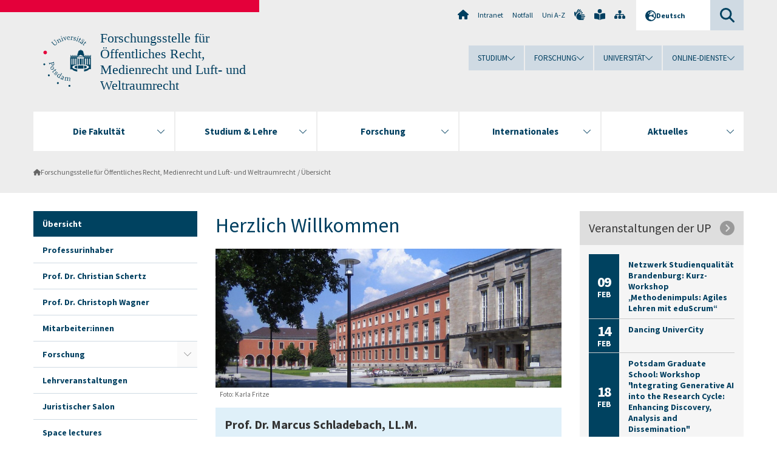

--- FILE ---
content_type: text/html; charset=utf-8
request_url: https://www.uni-potsdam.de/de/didaktik-rw/index
body_size: 13956
content:
<!DOCTYPE html><html dir="ltr" lang="de-DE"><head><meta charset="utf-8"><!-- Produced by queonext https://queonext.de/ This website is powered by TYPO3 - inspiring people to share! TYPO3 is a free open source Content Management Framework initially created by Kasper Skaarhoj and licensed under GNU/GPL. TYPO3 is copyright 1998-2026 of Kasper Skaarhoj. Extensions are copyright of their respective owners. Information and contribution at https://typo3.org/ --><meta name="generator" content="TYPO3 CMS"/><meta name="viewport" content="width=device-width, initial-scale=1"/><meta name="author" content="Elsa Marie Schlusnath"/><meta property="og:title" content="Übersicht"/><meta name="twitter:card" content="summary"/><link rel="stylesheet" href="/typo3conf/ext/up_template/Resources/Public/StyleSheets/print.css?1768913553" media="print"><link rel="stylesheet" href="/typo3conf/ext/up_template/Resources/Public/StyleSheets/app.css?1768913553" media="screen"><link rel="stylesheet" href="/typo3conf/ext/up_template/Resources/Public/Fonts/fontawesome/css/all.min.css?1768913551" media="screen"><link href="/typo3temp/assets/compressed/parvus-min.css.gzip?1769005462" rel="stylesheet" ><script src="/typo3conf/ext/up_template/Resources/Public/JavaScript/Vendor/jquery/jquery-3.6.0.min.js?1768913553"></script><script src="/typo3conf/ext/up_template/Resources/Public/JavaScript/Vendor/jquery/jquery-ui-1.12.1.custom.min.js?1768913553"></script><script src="/typo3conf/ext/up_template/Resources/Public/JavaScript/Vendor/modernizr/modernizr.custom.js?1768913553"></script><script src="/typo3conf/ext/up_template/Resources/Public/JavaScript/Vendor/jquery-datepicker-lang/jquery.ui.datepicker-de.min.js?1768913552"></script><link rel="icon" type="image/png" href="/typo3conf/ext/up_template/Resources/Public/Icons/BrowserIcons/favicon-96x96.png" sizes="96x96"/><link rel="icon" type="image/svg+xml" href="/typo3conf/ext/up_template/Resources/Public/Icons/BrowserIcons/favicon.svg"/><link rel="shortcut icon" href="/typo3conf/ext/up_template/Resources/Public/Icons/BrowserIcons/favicon.ico"/><link rel="apple-touch-icon" sizes="180x180" href="/typo3conf/ext/up_template/Resources/Public/Icons/BrowserIcons/apple-touch-icon.png"/><link rel="manifest" href="/typo3conf/ext/up_template/Resources/Public/Icons/BrowserIcons/site.webmanifest"/><title> Übersicht - Forschungsstelle für Öffentliches Recht, Medienrecht und Luft- und Weltraumrecht - Universität Potsdam</title><link rel="canonical" href="https://www.uni-potsdam.de/de/didaktik-rw/index"/></head><body class="up-section-law"><noscript><div id="up_nojs"><div class="row"><div class="twentyfour columns"><p> JavaScript ist in ihrem Browser deaktiviert. <span class="up-nojs-hint"> Bitte aktivieren Sie JavaScript </span> um alle Funktionen der Website nutzen zu können! </p></div></div></div></noscript><a href="#up_content" class="up-skip-link">Zum Hauptinhalt springen</a><div id="up_overlay_for_search"></div><div id="up_overlay_for_navs"></div><nav id="up_mobilenav_wrapper_small" class="show-for-small" aria-label="Hauptmenü"><div class="row collapse"><div class="twentyfour columns"><div id="up_mobilenav_small"><ul class="up-mobilenav-level-1"><li id="up_mobilenav_mainnav_item" class="up-mobilenav-target-mainnav"><button class="up-mobilenav-button" aria-expanded="false" aria-controls="up_mainnav_small"><span class="visually-hidden">Hauptmenü</span><span class="up-icon"></span></button></li><li id="up_mobilenav_searchbox_item" class="up-mobilenav-target-searchbox"><button class="up-mobilenav-button" aria-expanded="false" aria-controls="up_searchboxnav_small"><span class="visually-hidden">Suche</span><span class="up-icon"></span></button></li><li id="up_mobilenav_langnav_item" class="up-mobilenav-target-langnav"><button class="up-mobilenav-button" aria-expanded="false" aria-controls="up_langnav_small"><span class="visually-hidden">Sprachen</span><span class="up-icon"></span></button></li><li id="up_mobilenav_globalnav_item" class="up-mobilenav-target-globalnav"><button class="up-mobilenav-button" aria-expanded="false" aria-controls="up_globalnav_small"><span class="visually-hidden">Globales Menü</span><span class="up-icon"></span></button></li></ul></div></div></div></nav><div id="up_mobilesubnav_wrapper_small" class="show-for-small"><div id="up_mainnav_small" class="up-mobilenav-level-2"><ul class="up-mobilesubnav-level-1"><li class=""><button class="up-mobilesubnav-button" aria-expanded="false"><span class="up-mobilesubnav-level-1-title">Die Fakultät</span><span class="up-mobilesubnav-arrow up-icon"></span></button><ul class="up-mobilesubnav-level-2"><li class=""><a href="https://www.uni-potsdam.de/de/jura" target="_top"> Übersicht | Startseite </a></li><li class=""><a href="https://www.uni-potsdam.de/de/jura/fakultaet/portrait-der-fakultaet" target="_top"> Portrait der Fakultät </a></li><li class=""><a href="https://www.uni-potsdam.de/de/jura/fakultaet/dekanat" target="_top"> Dekanat </a></li><li class=""><a href="https://www.uni-potsdam.de/de/jura/fakultaet/studiendekanat" target="_top"> Studiendekanat </a></li><li class=""><a href="https://www.uni-potsdam.de/de/jura/fakultaet/fakultaetsrat" target="_top"> Fakultätsrat </a></li><li class=""><a href="https://www.uni-potsdam.de/de/jura/fakultaet/zustaendigkeiten" target="_top"> Zuständigkeiten </a></li><li class=""><a href="https://www.uni-potsdam.de/de/jura/fakultaet/gleichstellungsarbeit" target="_top"> Gleichstellungsarbeit </a></li><li class=""><a href="http://www.uni-potsdam.de/fsjura/" target="_top"> Fachschaftsrat </a></li><li class=""><a href="https://www.uni-potsdam.de/de/jura/fakultaet/studentisches-engagement" target="_top"> Studentisches Engagement </a></li><li class=" last"><a href="https://www.uni-potsdam.de/de/jura/fakultaet/foerderverein-der-fakultaet" target="_top"> Förderverein </a></li></ul></li><li class=""><button class="up-mobilesubnav-button" aria-expanded="false"><span class="up-mobilesubnav-level-1-title">Studium &amp; Lehre</span><span class="up-mobilesubnav-arrow up-icon"></span></button><ul class="up-mobilesubnav-level-2"><li class=""><a href="https://www.uni-potsdam.de/de/jura/studium/index" target="_top"> Studiengänge </a></li><li class=""><a href="https://www.uni-potsdam.de/de/jura/studium/juraplus-newsletter" target="_top"> Jura.plus-Newsletter </a></li><li class=""><a href="https://www.uni-potsdam.de/de/jura/studium/rechtswissenschaft" target="_top"> Rechtswissenschaft (neu) </a></li><li class=""><a href="https://www.uni-potsdam.de/de/jura/studium/llb" target="_top"> Bachelor of Laws (alt) </a></li><li class=""><a href="https://www.uni-potsdam.de/de/jura/studium/ejp" target="_top"> Erste juristische Prüfung (alt) </a></li><li class=""><a href="https://www.uni-potsdam.de/de/jura/studium/weiterbildende-studiengaenge" target="_top"> Master of Laws (LL.M.) </a></li><li class=""><a href="https://www.uni-potsdam.de/de/jura/studium/rechtswissenschaftliche-zweitfaecher-bachelor" target="_top"> Rechtswissenschaftliche Zweitfächer (Bachelor) </a></li><li class=""><a href="https://www.uni-potsdam.de/de/jura/studium/buero-fuer-studien-und-pruefungsangelegenheiten" target="_top"> Büro für Studien- und Prüfungsangelegenheiten </a></li><li class=""><a href="https://www.uni-potsdam.de/de/jura/fakultaet/studiendekanat" target="_top"> Qualitätsmanagement </a></li><li class=""><a href="https://www.uni-potsdam.de/de/jura/studium/standard-titel" target="_top"> Stipendien </a></li><li class=""><a href="https://www.uni-potsdam.de/de/jura/studium/team-studieneingangsphase" target="_top"> Team Studieneingangsphase </a></li><li class=""><a href="https://www.uni-potsdam.de/de/jura/studium/studieninteressierte" target="_top"> Beratung und Bewerbung </a></li><li class=""><a href="https://www.uni-potsdam.de/de/jura/studium/wechsel" target="_top"> Studienort- und Studiengangwechsel </a></li><li class=""><a href="https://www.uni-potsdam.de/de/jura/studium/stupro" target="_top"> Studien- und Prüfungsordnungen </a></li><li class=" last"><a href="https://www.uni-potsdam.de/de/jura/studium/pruefungsausschuesse" target="_top"> Prüfungsausschüsse </a></li></ul></li><li class=""><button class="up-mobilesubnav-button" aria-expanded="false"><span class="up-mobilesubnav-level-1-title">Forschung</span><span class="up-mobilesubnav-arrow up-icon"></span></button><ul class="up-mobilesubnav-level-2"><li class=""><a href="https://www.uni-potsdam.de/de/jura/ful/aktuelles" target="_top"> Aktuelles </a></li><li class=""><a href="https://www.uni-potsdam.de/de/jura/ful/lehrstuehle-und-professuren" target="_top"> Lehrstühle und Professuren </a></li><li class=""><a href="https://www.uni-potsdam.de/de/jura/ful/forschungsprofil" target="_top"> Forschungsprofil </a></li><li class=""><a href="https://www.uni-potsdam.de/de/jura/ful/forschungsstellen" target="_top"> Forschungsstellen </a></li><li class=""><a href="https://www.uni-potsdam.de/de/jura/ful/zentren-und-institute" target="_top"> Zentren und Institute </a></li><li class=" last"><a href="https://www.uni-potsdam.de/de/jura/ful/promotion" target="_top"> Promotion </a></li></ul></li><li class=""><button class="up-mobilesubnav-button" aria-expanded="false"><span class="up-mobilesubnav-level-1-title">Internationales</span><span class="up-mobilesubnav-arrow up-icon"></span></button><ul class="up-mobilesubnav-level-2"><li class=""><a href="https://www.uni-potsdam.de/de/jura/internationales/index" target="_top"> Übersicht </a></li><li class=""><a href="https://www.uni-potsdam.de/de/jura/internationales/incoming" target="_top"> Incoming </a></li><li class=""><a href="https://www.uni-potsdam.de/de/jura/internationales/outgoing" target="_top"> Outgoing </a></li><li class=""><a href="https://www.uni-potsdam.de/de/dfs-potsdam-paris/index" target="_top"> Deutsch-Französischer Studiengang </a></li><li class=""><a href="https://www.uni-potsdam.de/de/jura/internationales/fremdsprachenausbildung-fuer-juristen" target="_top"> Fremdsprachenausbildung </a></li><li class=" last"><a href="http://www.uni-potsdam.de/de/isc.html" target="_top"> International Summer Campus </a></li></ul></li><li class=""><button class="up-mobilesubnav-button" aria-expanded="false"><span class="up-mobilesubnav-level-1-title">Aktuelles</span><span class="up-mobilesubnav-arrow up-icon"></span></button><ul class="up-mobilesubnav-level-2"><li class=""><a href="https://www.uni-potsdam.de/de/jura/aktuelles/index" target="_top"> Übersicht </a></li><li class=""><a href="https://www.uni-potsdam.de/de/jura/aktuelles/aktuelle-informationen-lehrveranstaltungen" target="_top"> Aktuelle Informationen </a></li><li class=""><a href="https://www.uni-potsdam.de/de/jura/aktuelles/lehrveranstaltungen" target="_top"> Lehrveranstaltungen (Moodle) </a></li><li class=""><a href="https://www.uni-potsdam.de/de/jura/aktuelles/termine-und-fristen" target="_top"> Termine und Fristen </a></li><li class=""><a href="https://www.uni-potsdam.de/de/jura/aktuelles/berichte" target="_top"> Berichte aus dem Fakultätsleben </a></li><li class=""><a href="https://www.uni-potsdam.de/de/verwaltung/dezernat3/krankmeldung" target="_top"> Krankmeldung (für Beschäftigte) </a></li><li class=""><a href="https://www.uni-potsdam.de/de/jura/aktuelles/stellenausschreibungen" target="_top"> Stellenausschreibungen </a></li><li class=" last"><a href="https://www.uni-potsdam.de/de/jura/aktuelles/mediathek" target="_top"> Mediathek </a></li></ul></li><li class="up-metanav-item"><a href="https://www.uni-potsdam.de/de/" title="Uni-Startseite" target="_top" class="up-icon up-icon--home"> Uni-Startseite </a></li><li class="up-metanav-item"><a href="https://z-wiki.uni-potsdam.de/x/1Yg0C" title="Intranet" target="_top"> Intranet </a></li><li class="up-metanav-item"><a href="https://www.uni-potsdam.de/de/notfall" title="Notfall" target="_top"> Notfall </a></li><li class="up-metanav-item"><a href="https://www.uni-potsdam.de/de/index-a-z" title="Uni A-Z" target="_top"> Uni A-Z </a></li><li class="up-metanav-item"><a href="https://www.uni-potsdam.de/de/gebaerdensprache/index" title="Gebärdensprache" target="_top" class="up-icon up-icon--sign-language"> Gebärdensprache </a></li><li class="up-metanav-item"><a href="https://www.uni-potsdam.de/de/leichte-sprache/index" title="Leichte Sprache" target="_top" class="up-icon up-icon--book-reader"> Leichte Sprache </a></li><li class="up-metanav-item"><a href="/de/didaktik-rw/sitemap" title="Sitemap" class="up-icon up-icon--sitemap"> Sitemap </a></li><li class="close last"><button class="up-nav-close"><span class="up-nav-close-title up-icon"> Schliessen </span></button></li></ul></div><div id="up_searchboxnav_small" class="up-mobilenav-level-2"><ul class="up-mobilesubnav-level-1"><li><div><div class="up-mobilesubnav-level-1-title"><form action="https://www.google.de/search" target="_blank"><input id="up_searchboxsmall_input" type="text" name="q" aria-label="Suche" value="Suche" onblur="if(this.value=='') this.value='Suche';" onfocus="if(this.value=='Suche') this.value='';"><button id="up_searchboxsmall_submit" class="up-icon" type="submit" name="submit" value=""/><input type="hidden" name="sitesearch" value="uni-potsdam.de"></form></div></div></li><li class="close last"><button class="up-nav-close"><span class="up-nav-close-title up-icon"> Schliessen </span></button></li></ul></div><div id="up_langnav_small" class="up-mobilenav-level-2"><ul class="up-mobilesubnav-level-1"><li class="act not-existing"><div><span class="up-mobilesubnav-level-1-title"><a href="/de/didaktik-rw/index">Deutsch</a></span></div></li><li class="not-existing"><div><span class="up-mobilesubnav-level-1-title">Übersicht</span></div></li><li class="not-existing"><div><span class="up-mobilesubnav-level-1-title">Übersicht</span></div></li><li class="not-existing"><div><span class="up-mobilesubnav-level-1-title">Übersicht</span></div></li><li class="close last"><button class="up-nav-close"><span class="up-nav-close-title up-icon">Schliessen</span></button></li></ul></div><div id="up_globalnav_small" class="up-mobilenav-level-2"><ul class="up-mobilesubnav-level-1"><li><button class="up-mobilesubnav-button" aria-expanded="false"><span class="up-mobilesubnav-level-1-title">Studium</span><span class="up-mobilesubnav-arrow up-icon"></span></button><ul class="up-mobilesubnav-level-2"><li><a href="https://www.uni-potsdam.de/de/studium/" target="_top">Studieren an der UP</a></li><li><a href="https://www.uni-potsdam.de/de/studium/studienangebot/uebersicht" target="_top">Studienangebot</a></li><li><a href="https://www.uni-potsdam.de/de/studium/zugang/uebersicht" target="_top">Bewerbung und Immatrikulation</a></li><li><a href="https://www.uni-potsdam.de/de/studium/konkret/uebersicht" target="_top">Studium konkret</a></li><li><a href="https://www.uni-potsdam.de/de/studium/beratung/uebersicht" target="_top">Beratungs- und Serviceeinrichtungen</a></li><li class="last"><a href="https://www.uni-potsdam.de/de/studium/termine/uebersicht" target="_top">Termine und Fristen</a></li></ul></li><li><button class="up-mobilesubnav-button" aria-expanded="false"><span class="up-mobilesubnav-level-1-title">Forschung</span><span class="up-mobilesubnav-arrow up-icon"></span></button><ul class="up-mobilesubnav-level-2"><li><a href="https://www.uni-potsdam.de/de/forschung/" target="_top">Forschen an der UP</a></li><li><a href="https://www.uni-potsdam.de/de/forschung/profile-programme-projekte/uebersicht" target="_top">Profile, Programme und Projekte</a></li><li><a href="https://www.uni-potsdam.de/de/forschung/forschungsfoerderung/uebersicht" target="_top">Forschungsförderung</a></li><li><a href="https://www.uni-potsdam.de/de/openscience/index" target="_top">Open Science</a></li><li><a href="https://www.uni-potsdam.de/de/forschungsdaten/index" target="_top">Forschungsdaten</a></li><li><a href="https://www.uni-potsdam.de/de/forschung/kooperationen-partnerschaften/uebersicht" target="_top">Kooperationen und Partnerschaften</a></li><li class="last"><a href="https://www.uni-potsdam.de/de/forschung/wissenschaftlicher-nachwuchs/uebersicht" target="_top">Wissenschaftlicher Nachwuchs</a></li></ul></li><li><button class="up-mobilesubnav-button" aria-expanded="false"><span class="up-mobilesubnav-level-1-title">Universität</span><span class="up-mobilesubnav-arrow up-icon"></span></button><ul class="up-mobilesubnav-level-2"><li><a href="https://www.uni-potsdam.de/de/up-entdecken/" target="_top">UP entdecken</a></li><li><a href="https://www.uni-potsdam.de/de/organisation/uebersicht" target="_top">Organisation</a></li><li><a href="https://www.uni-potsdam.de/de/wirtschaft-transfer-gesellschaft/" target="_top">Wirtschaft, Transfer und Gesellschaft</a></li><li><a href="https://www.uni-potsdam.de/de/international/" target="_top">Campus International</a></li><li><a href="https://www.uni-potsdam.de/de/foerderung/index" target="_top">Förderinstrumente</a></li><li class="last"><a href="https://www.uni-potsdam.de/de/arbeiten-an-der-up/" target="_top">Arbeiten an der UP</a></li></ul></li><li><button class="up-mobilesubnav-button" aria-expanded="false"><span class="up-mobilesubnav-level-1-title">Online-Dienste</span><span class="up-mobilesubnav-arrow up-icon"></span></button><ul class="up-mobilesubnav-level-2"><li><a href="https://accountup.uni-potsdam.de/" target="_top">Account.UP</a></li><li><a href="https://bi.uni-potsdam.de/jasperserver-pro/login.html" target="_top">BI.UP</a></li><li><a href="https://mailup.uni-potsdam.de" target="_top">Mail.UP (Webmailbox)</a></li><li><a href="https://puls.uni-potsdam.de/qisserver/rds?state=user&amp;type=0&amp;application=lsf" target="_top">PULS</a></li><li><a href="https://moodle2.uni-potsdam.de" target="_top">Moodle</a></li><li><a href="https://www.ub.uni-potsdam.de/de/" target="_top">Universitätsbibliothek</a></li><li><a href="https://pep.uni-potsdam.de" target="_top">Evaluationsportal (PEP)</a></li><li><a href="https://www.uni-potsdam.de/de/praxisportal/" target="_top">Praxisportal</a></li><li class="last"><a href="https://www.uni-potsdam.de/de/zim/" target="_top">ZIM – Zentrum für IT und Medien</a></li></ul></li><li class="close last"><button class="up-nav-close"><span class="up-nav-close-title up-icon">Schliessen</span></button></li></ul></div></div><div id="up_header_wrapper"><div id="up_section_indicator_left" class="eight columns hide-for-small"></div><div id="up_header" class="row hide-for-small"><div class="twentyfour columns"><div class="row"><div class="eight columns mobile-four"><header id="up_section_indicator"><div id="up_page_title" class="up-logo"><div id="up_logo_indicator_wrapper"><div id="up_logo_indicator"><span>&nbsp;</span></div><div id="up_logo_image"><a href="https://www.uni-potsdam.de/de/" title="zur Uni-Startseite" target="_top"><img src="/typo3conf/ext/up_template/Resources/Public/Images/Frontend/logo_up_law.svg" alt="Logo Forschungsstelle für Öffentliches Recht, Medienrecht und Luft- und Weltraumrecht"></a></div><div id="up_logo_title"><a href="/de/didaktik-rw/index" title="zur Startseite des Bereichs Forschungsstelle für Öffentliches Recht, Medienrecht und Luft- und Weltraumrecht">Forschungsstelle für Öffentliches Recht, Medienrecht und Luft- und Weltraumrecht</a></div><div id="up_logo_footer"></div></div></div></header></div><div class="sixteen columns"><div class="row"><nav class="twentyfour columns" aria-label="Meta-Menü"><div id="up_metanav"><ul class="inline-list left"><li><a href="https://www.uni-potsdam.de/de/" title="Uni-Startseite" target="_top" class="up-icon up-icon--home"></a></li><li><a href="https://z-wiki.uni-potsdam.de/x/1Yg0C" title="Intranet" target="_top"> Intranet </a></li><li><a href="https://www.uni-potsdam.de/de/notfall" title="Notfall" target="_top"> Notfall </a></li><li><a href="https://www.uni-potsdam.de/de/index-a-z" title="Uni A-Z" target="_top"> Uni A-Z </a></li><li><a href="https://www.uni-potsdam.de/de/gebaerdensprache/index" title="Gebärdensprache" target="_top" class="up-icon up-icon--sign-language"></a></li><li><a href="https://www.uni-potsdam.de/de/leichte-sprache/index" title="Leichte Sprache" target="_top" class="up-icon up-icon--book-reader"></a></li><li><a href="/de/didaktik-rw/sitemap" title="Sitemap" class="up-icon up-icon--sitemap"></a></li></ul></div><div id="up_langnav" class="right"><ul class="up-langnav-level-1"><li><button id="up_langnav_button" aria-expanded="false" aria-controls="up_langnav_list"><span class="up-langnav-level-1-title up-icon">Deutsch</span><span class="up-langnav-arrow up-icon"></span></button><ul id="up_langnav_list" class="up-langnav-level-2"><li class="act"><a href="/de/didaktik-rw/index">Deutsch</a></li><li class="not-existing">&nbsp;</li><li class="not-existing">&nbsp;</li><li class="not-existing">&nbsp;</li></ul></li></ul></div><div id="up_searchbox" class="right"><button id="up_searchbox_button" aria-expanded="false" aria-controls="up_searchbox_field"><span class="visually-hidden">Suche</span><span class="up-searchbox-glass up-icon"></span></button><div id="up_searchbox_field" class="up-searchbox-field"><form action="https://www.google.de/search" target="_blank"><input id="up_searchbox_input" type="text" name="q" aria-label="Suche auf uni-potsdam.de" value="Suche auf uni-potsdam.de" onblur="if(this.value=='') this.value='Suche auf uni-potsdam.de';" onfocus="if(this.value=='Suche auf uni-potsdam.de') this.value='';"><button id="up_searchbox_submit" class="up-icon" type="submit" name="submit" value=""/><input type="hidden" name="sitesearch" value="uni-potsdam.de"></form></div></div></nav></div><div class="row"><nav class="twentyfour columns" aria-label="Globales Menü"><div id="up_globalnav" class=""><ul class="up-globalnav-level-1"><li><button class="up-globalnav-button" aria-expanded="false" aria-controls="up_globalnav_list_22"><span class="up-globalnav-level-1-title">Studium</span><span class="up-globalnav-arrow up-icon"></span></button><ul id="up_globalnav_list_22" class="up-globalnav-level-2"><li><a href="https://www.uni-potsdam.de/de/studium/" target="_top"> Studieren an der UP </a></li><li><a href="https://www.uni-potsdam.de/de/studium/studienangebot/uebersicht" target="_top"> Studienangebot </a></li><li><a href="https://www.uni-potsdam.de/de/studium/zugang/uebersicht" target="_top"> Bewerbung und Immatrikulation </a></li><li><a href="https://www.uni-potsdam.de/de/studium/konkret/uebersicht" target="_top"> Studium konkret </a></li><li><a href="https://www.uni-potsdam.de/de/studium/beratung/uebersicht" target="_top"> Beratungs- und Serviceeinrichtungen </a></li><li><a href="https://www.uni-potsdam.de/de/studium/termine/uebersicht" target="_top"> Termine und Fristen </a></li></ul></li><li><button class="up-globalnav-button" aria-expanded="false" aria-controls="up_globalnav_list_23"><span class="up-globalnav-level-1-title">Forschung</span><span class="up-globalnav-arrow up-icon"></span></button><ul id="up_globalnav_list_23" class="up-globalnav-level-2"><li><a href="https://www.uni-potsdam.de/de/forschung/" target="_top"> Forschen an der UP </a></li><li><a href="https://www.uni-potsdam.de/de/forschung/profile-programme-projekte/uebersicht" target="_top"> Profile, Programme und Projekte </a></li><li><a href="https://www.uni-potsdam.de/de/forschung/forschungsfoerderung/uebersicht" target="_top"> Forschungsförderung </a></li><li><a href="https://www.uni-potsdam.de/de/openscience/index" target="_top"> Open Science </a></li><li><a href="https://www.uni-potsdam.de/de/forschungsdaten/index" target="_top"> Forschungsdaten </a></li><li><a href="https://www.uni-potsdam.de/de/forschung/kooperationen-partnerschaften/uebersicht" target="_top"> Kooperationen und Partnerschaften </a></li><li><a href="https://www.uni-potsdam.de/de/forschung/wissenschaftlicher-nachwuchs/uebersicht" target="_top"> Wissenschaftlicher Nachwuchs </a></li></ul></li><li><button class="up-globalnav-button" aria-expanded="false" aria-controls="up_globalnav_list_24"><span class="up-globalnav-level-1-title">Universität</span><span class="up-globalnav-arrow up-icon"></span></button><ul id="up_globalnav_list_24" class="up-globalnav-level-2"><li><a href="https://www.uni-potsdam.de/de/up-entdecken/" target="_top"> UP entdecken </a></li><li><a href="https://www.uni-potsdam.de/de/organisation/uebersicht" target="_top"> Organisation </a></li><li><a href="https://www.uni-potsdam.de/de/wirtschaft-transfer-gesellschaft/" target="_top"> Wirtschaft, Transfer und Gesellschaft </a></li><li><a href="https://www.uni-potsdam.de/de/international/" target="_top"> Campus International </a></li><li><a href="https://www.uni-potsdam.de/de/foerderung/index" target="_top"> Förderinstrumente </a></li><li><a href="https://www.uni-potsdam.de/de/arbeiten-an-der-up/" target="_top"> Arbeiten an der UP </a></li></ul></li><li><button class="up-globalnav-button" aria-expanded="false" aria-controls="up_globalnav_list_25"><span class="up-globalnav-level-1-title">Online-Dienste</span><span class="up-globalnav-arrow up-icon"></span></button><ul id="up_globalnav_list_25" class="up-globalnav-level-2"><li><a href="https://accountup.uni-potsdam.de/" target="_top"> Account.UP </a></li><li><a href="https://bi.uni-potsdam.de/jasperserver-pro/login.html" target="_top"> BI.UP </a></li><li><a href="https://mailup.uni-potsdam.de" target="_top"> Mail.UP (Webmailbox) </a></li><li><a href="https://puls.uni-potsdam.de/qisserver/rds?state=user&amp;type=0&amp;application=lsf" target="_top"> PULS </a></li><li><a href="https://moodle2.uni-potsdam.de" target="_top"> Moodle </a></li><li><a href="https://www.ub.uni-potsdam.de/de/" target="_top"> Universitätsbibliothek </a></li><li><a href="https://pep.uni-potsdam.de" target="_top"> Evaluationsportal (PEP) </a></li><li><a href="https://www.uni-potsdam.de/de/praxisportal/" target="_top"> Praxisportal </a></li><li><a href="https://www.uni-potsdam.de/de/zim/" target="_top"> ZIM – Zentrum für IT und Medien </a></li></ul></li></ul></div></nav></div></div></div></div></div><header id="up_header_small" class="row show-for-small"><div class="columns mobile-four up-header-small-logo"><div id="up_logo_indicator_wrapper_small"><div id="up_logo_image_small"><a href="https://www.uni-potsdam.de/de/" title="zur Uni-Startseite" target="_top"><img src="/typo3conf/ext/up_template/Resources/Public/Images/Frontend/logo_up_law.svg" alt="Logo Forschungsstelle für Öffentliches Recht, Medienrecht und Luft- und Weltraumrecht"></a></div><div id="up_logo_title_small"><a href="/de/didaktik-rw/index" title="zur Startseite des Bereichs Forschungsstelle für Öffentliches Recht, Medienrecht und Luft- und Weltraumrecht">Forschungsstelle für Öffentliches Recht, Medienrecht und Luft- und Weltraumrecht</a></div><div id="up_logo_footer_small"></div></div></div></header></div><nav id="up_mainnav_wrapper" class="hide-for-small" aria-label="Hauptmenü"><div class="row"><div class="twentyfour columns"><div id="up_mainnav"><ul class="up-mainnav-level-1 up-smooth-box up-mainnav-width-5"><li class=""><button class="up-mainnav-button" aria-expanded="false" aria-controls="up_mainnav_list_3584"><span class="up-mainnav-level-1-title">Die Fakultät</span><span class="up-mainnav-arrow up-icon"></span></button><ul id="up_mainnav_list_3584" class="up-mainnav-level-2"><li class=""><a href="https://www.uni-potsdam.de/de/jura" target="_top"> Übersicht | Startseite </a></li><li class=""><a href="https://www.uni-potsdam.de/de/jura/fakultaet/portrait-der-fakultaet" target="_top"> Portrait der Fakultät </a></li><li class=""><a href="https://www.uni-potsdam.de/de/jura/fakultaet/dekanat" target="_top"> Dekanat </a></li><li class=""><a href="https://www.uni-potsdam.de/de/jura/fakultaet/studiendekanat" target="_top"> Studiendekanat </a></li><li class=""><a href="https://www.uni-potsdam.de/de/jura/fakultaet/fakultaetsrat" target="_top"> Fakultätsrat </a></li><li class=""><a href="https://www.uni-potsdam.de/de/jura/fakultaet/zustaendigkeiten" target="_top"> Zuständigkeiten </a></li><li class=""><a href="https://www.uni-potsdam.de/de/jura/fakultaet/gleichstellungsarbeit" target="_top"> Gleichstellungsarbeit </a></li><li class=""><a href="http://www.uni-potsdam.de/fsjura/" target="_top"> Fachschaftsrat </a></li><li class=""><a href="https://www.uni-potsdam.de/de/jura/fakultaet/studentisches-engagement" target="_top"> Studentisches Engagement </a></li><li class=" last"><a href="https://www.uni-potsdam.de/de/jura/fakultaet/foerderverein-der-fakultaet" target="_top"> Förderverein </a></li></ul></li><li class=""><button class="up-mainnav-button" aria-expanded="false" aria-controls="up_mainnav_list_3582"><span class="up-mainnav-level-1-title">Studium &amp; Lehre</span><span class="up-mainnav-arrow up-icon"></span></button><ul id="up_mainnav_list_3582" class="up-mainnav-level-2"><li class=""><a href="https://www.uni-potsdam.de/de/jura/studium/index" target="_top"> Studiengänge </a></li><li class=""><a href="https://www.uni-potsdam.de/de/jura/studium/juraplus-newsletter" target="_top"> Jura.plus-Newsletter </a></li><li class=""><a href="https://www.uni-potsdam.de/de/jura/studium/rechtswissenschaft" target="_top"> Rechtswissenschaft (neu) </a></li><li class=""><a href="https://www.uni-potsdam.de/de/jura/studium/llb" target="_top"> Bachelor of Laws (alt) </a></li><li class=""><a href="https://www.uni-potsdam.de/de/jura/studium/ejp" target="_top"> Erste juristische Prüfung (alt) </a></li><li class=""><a href="https://www.uni-potsdam.de/de/jura/studium/weiterbildende-studiengaenge" target="_top"> Master of Laws (LL.M.) </a></li><li class=""><a href="https://www.uni-potsdam.de/de/jura/studium/rechtswissenschaftliche-zweitfaecher-bachelor" target="_top"> Rechtswissenschaftliche Zweitfächer (Bachelor) </a></li><li class=""><a href="https://www.uni-potsdam.de/de/jura/studium/buero-fuer-studien-und-pruefungsangelegenheiten" target="_top"> Büro für Studien- und Prüfungsangelegenheiten </a></li><li class=""><a href="https://www.uni-potsdam.de/de/jura/fakultaet/studiendekanat" target="_top"> Qualitätsmanagement </a></li><li class=""><a href="https://www.uni-potsdam.de/de/jura/studium/standard-titel" target="_top"> Stipendien </a></li><li class=""><a href="https://www.uni-potsdam.de/de/jura/studium/team-studieneingangsphase" target="_top"> Team Studieneingangsphase </a></li><li class=""><a href="https://www.uni-potsdam.de/de/jura/studium/studieninteressierte" target="_top"> Beratung und Bewerbung </a></li><li class=""><a href="https://www.uni-potsdam.de/de/jura/studium/wechsel" target="_top"> Studienort- und Studiengangwechsel </a></li><li class=""><a href="https://www.uni-potsdam.de/de/jura/studium/stupro" target="_top"> Studien- und Prüfungsordnungen </a></li><li class=" last"><a href="https://www.uni-potsdam.de/de/jura/studium/pruefungsausschuesse" target="_top"> Prüfungsausschüsse </a></li></ul></li><li class=""><button class="up-mainnav-button" aria-expanded="false" aria-controls="up_mainnav_list_3580"><span class="up-mainnav-level-1-title">Forschung</span><span class="up-mainnav-arrow up-icon"></span></button><ul id="up_mainnav_list_3580" class="up-mainnav-level-2"><li class=""><a href="https://www.uni-potsdam.de/de/jura/ful/aktuelles" target="_top"> Aktuelles </a></li><li class=""><a href="https://www.uni-potsdam.de/de/jura/ful/lehrstuehle-und-professuren" target="_top"> Lehrstühle und Professuren </a></li><li class=""><a href="https://www.uni-potsdam.de/de/jura/ful/forschungsprofil" target="_top"> Forschungsprofil </a></li><li class=""><a href="https://www.uni-potsdam.de/de/jura/ful/forschungsstellen" target="_top"> Forschungsstellen </a></li><li class=""><a href="https://www.uni-potsdam.de/de/jura/ful/zentren-und-institute" target="_top"> Zentren und Institute </a></li><li class=" last"><a href="https://www.uni-potsdam.de/de/jura/ful/promotion" target="_top"> Promotion </a></li></ul></li><li class=""><button class="up-mainnav-button" aria-expanded="false" aria-controls="up_mainnav_list_3578"><span class="up-mainnav-level-1-title">Internationales</span><span class="up-mainnav-arrow up-icon"></span></button><ul id="up_mainnav_list_3578" class="up-mainnav-level-2"><li class=""><a href="https://www.uni-potsdam.de/de/jura/internationales/index" target="_top"> Übersicht </a></li><li class=""><a href="https://www.uni-potsdam.de/de/jura/internationales/incoming" target="_top"> Incoming </a></li><li class=""><a href="https://www.uni-potsdam.de/de/jura/internationales/outgoing" target="_top"> Outgoing </a></li><li class=""><a href="https://www.uni-potsdam.de/de/dfs-potsdam-paris/index" target="_top"> Deutsch-Französischer Studiengang </a></li><li class=""><a href="https://www.uni-potsdam.de/de/jura/internationales/fremdsprachenausbildung-fuer-juristen" target="_top"> Fremdsprachenausbildung </a></li><li class=" last"><a href="http://www.uni-potsdam.de/de/isc.html" target="_top"> International Summer Campus </a></li></ul></li><li class=" last"><button class="up-mainnav-button" aria-expanded="false" aria-controls="up_mainnav_list_3576"><span class="up-mainnav-level-1-title">Aktuelles</span><span class="up-mainnav-arrow up-icon"></span></button><ul id="up_mainnav_list_3576" class="up-mainnav-level-2"><li class=""><a href="https://www.uni-potsdam.de/de/jura/aktuelles/index" target="_top"> Übersicht </a></li><li class=""><a href="https://www.uni-potsdam.de/de/jura/aktuelles/aktuelle-informationen-lehrveranstaltungen" target="_top"> Aktuelle Informationen </a></li><li class=""><a href="https://www.uni-potsdam.de/de/jura/aktuelles/lehrveranstaltungen" target="_top"> Lehrveranstaltungen (Moodle) </a></li><li class=""><a href="https://www.uni-potsdam.de/de/jura/aktuelles/termine-und-fristen" target="_top"> Termine und Fristen </a></li><li class=""><a href="https://www.uni-potsdam.de/de/jura/aktuelles/berichte" target="_top"> Berichte aus dem Fakultätsleben </a></li><li class=""><a href="https://www.uni-potsdam.de/de/verwaltung/dezernat3/krankmeldung" target="_top"> Krankmeldung (für Beschäftigte) </a></li><li class=""><a href="https://www.uni-potsdam.de/de/jura/aktuelles/stellenausschreibungen" target="_top"> Stellenausschreibungen </a></li><li class=" last"><a href="https://www.uni-potsdam.de/de/jura/aktuelles/mediathek" target="_top"> Mediathek </a></li></ul></li></ul><button class="up-nav-close"><span class="up-nav-close-title up-icon"> Schliessen </span></button></div></div></div></nav><nav id="up_breadcrumbs_wrapper" class="hide-for-small" aria-label="Brotkrumenpfad"><div class="row"><div class="twentyfour columns"><div id="up_breadcrumbs"><ul class="up-breadcrumbs"><li class="cur first"><a href="/de/didaktik-rw/index" class="up-icon"> Forschungsstelle für Öffentliches Recht, Medienrecht und Luft- und Weltraumrecht </a></li><li class="cur"><a href="/de/didaktik-rw/index"> Übersicht </a></li></ul></div></div></div></nav><div id="up_content_wrapper" class="up-content-subpage-3-template"><div class="row show-for-small" ><nav class="twentyfour columns" aria-label="Untermenü"><div id="up_subpagenav_small" class="dl-menuwrapper"><button class="up-subpagenav-top-parent dl-trigger" aria-expanded="false">Übersicht<div class="up-subpagenav-indicator up-icon"></div></button><ul class="up-subpagenav-list dl-menu"><li class="cur"><div><a href="/de/didaktik-rw/index">Übersicht</a><span class="up-subpagenav-indicator up-icon"></span></div></li><li><div><a href="/de/didaktik-rw/lehrstuhlinhaber">Professurinhaber</a><span class="up-subpagenav-indicator up-icon"></span></div></li><li><div><a href="/de/didaktik-rw/prof-dr-christian-schertz">Prof. Dr. Christian Schertz</a><span class="up-subpagenav-indicator up-icon"></span></div></li><li><div><a href="/de/didaktik-rw/prof-dr-christoph-wagner">Prof. Dr. Christoph Wagner</a><span class="up-subpagenav-indicator up-icon"></span></div></li><li><div><a href="/de/didaktik-rw/mitarbeiterinnen">Mitarbeiter:innen</a><span class="up-subpagenav-indicator up-icon"></span></div></li><li class="has-sub"><div><a href="/de/didaktik-rw/forschung">Forschung</a><span class="up-subpagenav-indicator up-icon"></span></div><ul class="up-subpagenav-list dl-submenu"><li><div><a href="/de/didaktik-rw/forschung/medienrecht">Medienrecht</a><span class="up-subpagenav-indicator up-icon"></span></div></li><li><div><a href="/de/didaktik-rw/forschung/luft-und-weltraumrecht">Luft- und Weltraumrecht</a><span class="up-subpagenav-indicator up-icon"></span></div></li><li><div><a href="/de/didaktik-rw/forschung/doktoranden">Promotionen</a><span class="up-subpagenav-indicator up-icon"></span></div></li></ul></li><li><div><a href="/de/didaktik-rw/lehrveranstaltungen">Lehrveranstaltungen</a><span class="up-subpagenav-indicator up-icon"></span></div></li><li><div><a href="/de/didaktik-rw/juristischer-salon-1">Juristischer Salon</a><span class="up-subpagenav-indicator up-icon"></span></div></li><li><div><a href="/de/didaktik-rw/space-lectures">Space lectures</a><span class="up-subpagenav-indicator up-icon"></span></div></li><li class="last close"><button class="up-nav-close dl-trigger"><span class="up-nav-close-title up-icon">Schliessen</span></button></li></ul></div></nav></div><div class="row"><nav class="six columns hide-for-small" aria-label="Untermenü"><div id="up_subpagenav"><ul class="up-subpagenav-level-1"><li class="up-subpagenav-entry act cur"><div><a href="/de/didaktik-rw/index"> Übersicht </a></div></li><li class="up-subpagenav-entry"><div><a href="/de/didaktik-rw/lehrstuhlinhaber"> Professurinhaber </a></div></li><li class="up-subpagenav-entry"><div><a href="/de/didaktik-rw/prof-dr-christian-schertz"> Prof. Dr. Christian Schertz </a></div></li><li class="up-subpagenav-entry"><div><a href="/de/didaktik-rw/prof-dr-christoph-wagner"> Prof. Dr. Christoph Wagner </a></div></li><li class="up-subpagenav-entry"><div><a href="/de/didaktik-rw/mitarbeiterinnen"> Mitarbeiter:innen </a></div></li><li class="up-subpagenav-entry has-sub"><div><a href="/de/didaktik-rw/forschung"> Forschung </a><span class="up-subpagenav-indicator up-icon"></span></div><ul class="up-subpagenav-level-2"><li class="up-subpagenav-entry"><div><a href="/de/didaktik-rw/forschung/medienrecht"> Medienrecht </a></div></li><li class="up-subpagenav-entry"><div><a href="/de/didaktik-rw/forschung/luft-und-weltraumrecht"> Luft- und Weltraumrecht </a></div></li><li class="up-subpagenav-entry last"><div><a href="/de/didaktik-rw/forschung/doktoranden"> Promotionen </a></div></li></ul></li><li class="up-subpagenav-entry"><div><a href="/de/didaktik-rw/lehrveranstaltungen"> Lehrveranstaltungen </a></div></li><li class="up-subpagenav-entry"><div><a href="/de/didaktik-rw/juristischer-salon-1"> Juristischer Salon </a></div></li><li class="up-subpagenav-entry last"><div><a href="/de/didaktik-rw/space-lectures"> Space lectures </a></div></li></ul></div></nav><div class="twelve columns"><main id="up_content"><div id="c253336" class="type-header layout-0 frame-default"><header><h1 class=""> Herzlich Willkommen </h1></header></div><div id="c247245" class="type-upcontents_textbild layout-0 frame-default"><div class="up-content-textpic-container"><div class="up-content-textpic"><div class="up-content-textpic-image-wrap up-content-textpic-image-width-full up-content-textpic-image-landscape"><div class="up-content-textpic-image"><a href="/fileadmin/projects/didaktik-rw/migrated_contents/7-800_griebnitzsee_haus_1_foto_karla_fritze_08.jpg" title=" | Foto: Karla Fritze" class="lightbox" data-caption=" | Foto: Karla Fritze" data-group="group-247245-2" data-original="/fileadmin/projects/didaktik-rw/migrated_contents/7-800_griebnitzsee_haus_1_foto_karla_fritze_08.jpg"><img src="/fileadmin/_processed_/e/2/csm_7-800_griebnitzsee_haus_1_foto_karla_fritze_08_316be4e6a6.jpg" width="870" height="349" alt="Campus Griebnitzsee"/></a></div><div class="up-content-textpic-image-caption-wrap up-has-no-caption"><div class="up-content-textpic-image-author">Foto: Karla Fritze</div></div></div><div class="up-clear"></div></div></div></div><div id="c253726" class="type-upcontents_textbox layout-0 frame-default"><div class="up-content-box-container"><div class="up-content-box up-content-text-box up-hl-lightblue"><h2><strong>Prof. Dr. Marcus Schladebach, LL.M.</strong></h2><h3><strong>Professor für Öffentliches Recht, Medienrecht, Luft- und Weltraumrecht</strong></h3><p><strong>Kontakt:</strong></p><p>Juristische Fakultät der&nbsp;Universität Potsdam<br> August-Bebel-Straße 89<br> 14482 Potsdam<br> Haus 1, Raum 1.14</p><p>E-Mail: <a href="#" data-mailto-token="nbjmup+nbsdvt/tdimbefcbdiAvoj.qputebn/ef" data-mailto-vector="1">marcus.schladebach<span class="email-at">u</span>uni-potsdam<span class="email-dot">p</span>de</a></p></div></div></div><div id="c466567" class="type-div layout-0 frame-default"><hr class="ce-div"/></div><div id="c487819" class="type-header layout-0 frame-default"><header><h1 class=""> AKTUELLES </h1></header></div><div id="c729950" class="type-upcontents_textbild layout-0 frame-default"><div class="up-content-textpic-container"><div class="up-content-textpic"><div class="up-content-textpic-image-wrap hide-for-small left up-content-textpic-image-landscape"><div class="up-content-textpic-image"></div><div class="up-content-textpic-image-caption-wrap up-has-no-caption"></div></div><div class="up-content-textpic-text"></div><div class="up-content-textpic-image-wrap show-for-small"><div class="up-content-textpic-image"></div><div class="up-content-textpic-image-caption-wrap up-has-no-caption"></div></div><div class="up-clear"></div></div></div></div><div id="c660649" class="type-text layout-0 frame-default"></div><div id="c653537" class="type-upcontents_textbild layout-0 frame-default"><div class="up-content-textpic-container"><div class="up-content-textpic"><div class="up-content-textpic-image-wrap hide-for-small left up-content-textpic-image-portrait"><div class="up-content-textpic-image"><a href="/fileadmin/projects/didaktik-rw/251127_Bildschirm1920x1200_TomSchilling-12Januar__2_.jpg" title="" class="lightbox" data-caption="" data-group="group-653537-2" data-original="/fileadmin/projects/didaktik-rw/251127_Bildschirm1920x1200_TomSchilling-12Januar__2_.jpg"><img src="/fileadmin/_processed_/6/e/csm_251127_Bildschirm1920x1200_TomSchilling-12Januar__2__92f0cb1366.jpg" width="100" height="133" alt=""/></a></div><div class="up-content-textpic-image-caption-wrap up-has-no-caption"></div></div><div class="up-content-textpic-text"><h3><strong>Juristischer Salon mit Tom Schilling am 12.01.2026</strong></h3><p><em>Der deutsche Film zwischen Kinosaal und Streamingplattform</em>&nbsp; &nbsp; &nbsp; &nbsp; &nbsp; &nbsp; &nbsp; &nbsp; &nbsp; &nbsp; &nbsp; &nbsp; &nbsp; &nbsp; &nbsp; &nbsp; &nbsp; &nbsp; &nbsp; &nbsp; &nbsp; &nbsp; &nbsp; &nbsp; &nbsp; &nbsp; &nbsp; &nbsp; &nbsp; &nbsp; &nbsp; &nbsp; &nbsp; &nbsp; &nbsp; &nbsp; &nbsp; &nbsp; &nbsp; &nbsp; &nbsp; &nbsp; &nbsp; &nbsp; &nbsp; &nbsp; &nbsp; &nbsp; &nbsp; &nbsp; &nbsp; &nbsp; &nbsp; &nbsp; &nbsp; &nbsp; &nbsp; &nbsp; &nbsp; &nbsp; &nbsp; &nbsp; &nbsp; &nbsp; &nbsp; &nbsp; &nbsp; &nbsp; &nbsp; &nbsp; &nbsp; &nbsp; &nbsp; &nbsp; &nbsp; &nbsp; &nbsp; &nbsp; &nbsp; &nbsp; &nbsp; &nbsp; &nbsp; &nbsp; &nbsp; &nbsp;</p><p>Campus Griebnitzsee, 18 Uhr, H03</p></div><div class="up-content-textpic-image-wrap show-for-small"><div class="up-content-textpic-image"><a href="/fileadmin/projects/didaktik-rw/251127_Bildschirm1920x1200_TomSchilling-12Januar__2_.jpg" title="" class="lightbox" data-caption="" data-group="group-653537-4" data-original="/fileadmin/projects/didaktik-rw/251127_Bildschirm1920x1200_TomSchilling-12Januar__2_.jpg"><img src="/fileadmin/_processed_/6/e/csm_251127_Bildschirm1920x1200_TomSchilling-12Januar__2__92f0cb1366.jpg" width="100" height="133" alt=""/></a></div><div class="up-content-textpic-image-caption-wrap up-has-no-caption"></div></div><div class="up-clear"></div></div></div></div><div id="c628661" class="type-upcontents_textbild layout-0 frame-default"><div class="up-content-textpic-container"><div class="up-content-textpic"><div class="up-content-textpic-image-wrap up-content-textpic-image-width-full up-content-textpic-image-landscape"><div class="up-content-textpic-image"></div><div class="up-content-textpic-image-caption-wrap up-has-no-caption"></div></div><div class="up-clear"></div></div></div></div><div id="c628714" class="type-upcontents_textbild layout-0 frame-default"><div class="up-content-textpic-container"><div class="up-content-textpic"><div class="up-content-textpic-image-wrap up-content-textpic-image-width-full up-content-textpic-image-landscape"><div class="up-content-textpic-image"></div><div class="up-content-textpic-image-caption-wrap up-has-no-caption"></div></div><div class="up-clear"></div></div></div></div><div id="c572060" class="type-div layout-0 frame-default"><hr class="ce-div"/></div><div id="c466566" class="type-header layout-0 frame-default"><header><h2 class=""> NEUERSCHEINUNG </h2></header></div><div id="c653539" class="type-upcontents_textbild layout-0 frame-default"><div class="up-content-textpic-container"><div class="up-content-textpic"><div class="up-content-textpic-image-wrap hide-for-small left up-content-textpic-image-portrait"><div class="up-content-textpic-image"><a href="/fileadmin/projects/didaktik-rw/32269_00_detail.jpg" title="" class="lightbox" data-caption="" data-group="group-653539-2" data-original="/fileadmin/projects/didaktik-rw/32269_00_detail.jpg"><img src="/fileadmin/_processed_/1/3/csm_32269_00_detail_49a3ab029b.jpg" width="100" height="133" alt=""/></a></div><div class="up-content-textpic-image-caption-wrap up-has-no-caption"></div></div><div class="up-content-textpic-text"><h3>Digitalisierung der Medienordnung</h3><p><em>von Marcus Schladebach und Alexander Thiele</em></p><p>'Mohr Siebeck', 2023, ISBN 978-3-16-161702-7 <a href="https://www.mohrsiebeck.com/buch/digitalisierung-der-medienordnung-9783161617027?no_cache=1&amp;tx_sgpublisher_pi1%5Bbacklink%5D=1" title="Externen Link im neuen Fenster öffnen" target="_top" class="up-external-link">Hier erhältlich!</a></p></div><div class="up-content-textpic-image-wrap show-for-small"><div class="up-content-textpic-image"><a href="/fileadmin/projects/didaktik-rw/32269_00_detail.jpg" title="" class="lightbox" data-caption="" data-group="group-653539-4" data-original="/fileadmin/projects/didaktik-rw/32269_00_detail.jpg"><img src="/fileadmin/_processed_/1/3/csm_32269_00_detail_49a3ab029b.jpg" width="100" height="133" alt=""/></a></div><div class="up-content-textpic-image-caption-wrap up-has-no-caption"></div></div><div class="up-clear"></div></div></div></div><div id="c620976" class="type-upcontents_textbild layout-0 frame-default"><div class="up-content-textpic-container"><div class="up-content-textpic"><div class="up-content-textpic-image-wrap hide-for-small left up-content-textpic-image-portrait"><div class="up-content-textpic-image"><a href="/fileadmin/projects/didaktik-rw/Influencer-Marketing.jpeg" title="" class="lightbox" data-caption="" data-group="group-620976-2" data-original="/fileadmin/projects/didaktik-rw/Influencer-Marketing.jpeg"><img src="/fileadmin/_processed_/5/0/csm_Influencer-Marketing_1071251863.jpeg" width="100" height="133" alt=""/></a></div><div class="up-content-textpic-image-caption-wrap up-has-no-caption"></div></div><div class="up-content-textpic-text"><h3>Quick Guide - Recht im Influencer Marketing</h3><p><em>von Carola Lichtenberg und Marcus Schladebach</em></p><p>'Springer Gabler', 2022, ISBN 978-3-658-38419-7 <a href="https://link.springer.com/chapter/10.1007/978-3-658-38420-3_2" title="Externen Link im neuen Fenster öffnen" target="_top" class="up-external-link">Hier erhältlich!</a></p></div><div class="up-content-textpic-image-wrap show-for-small"><div class="up-content-textpic-image"><a href="/fileadmin/projects/didaktik-rw/Influencer-Marketing.jpeg" title="" class="lightbox" data-caption="" data-group="group-620976-4" data-original="/fileadmin/projects/didaktik-rw/Influencer-Marketing.jpeg"><img src="/fileadmin/_processed_/5/0/csm_Influencer-Marketing_1071251863.jpeg" width="100" height="133" alt=""/></a></div><div class="up-content-textpic-image-caption-wrap up-has-no-caption"></div></div><div class="up-clear"></div></div></div></div><div id="c533968" class="type-upcontents_textbild layout-0 frame-default"><div class="up-content-textpic-container"><div class="up-content-textpic"><div class="up-content-textpic-image-wrap hide-for-small left up-content-textpic-image-portrait"><div class="up-content-textpic-image"><a href="/fileadmin/projects/didaktik-rw/migrated_contents/2.jpeg" title=" | Foto: H.T." class="lightbox" data-caption=" | Foto: H.T." data-group="group-533968-2" data-original="/fileadmin/projects/didaktik-rw/migrated_contents/2.jpeg"><img src="/fileadmin/_processed_/e/2/csm_2_504336ba11.jpeg" width="100" height="133" alt="Weltraumrecht" title="Weltraumrecht"/></a></div><div class="up-content-textpic-image-caption-wrap up-has-no-caption"><div class="up-content-textpic-image-author">Foto: H.T.</div></div></div><div class="up-content-textpic-text"><h3>Weltraumrecht</h3><p><em>von Marcus Schladebach</em></p><p>'Mohr Siebeck Lehrbuch', 2020,&nbsp;ISBN&nbsp;978-3-16-158266-0 <a href="https://www.mohrsiebeck.com/buch/weltraumrecht-9783161582660?no_cache=1" title="Externen Link im neuen Fenster öffnen" target="_top" class="up-internal-link">Hier erhältlich!</a></p></div><div class="up-content-textpic-image-wrap show-for-small"><div class="up-content-textpic-image"><a href="/fileadmin/projects/didaktik-rw/migrated_contents/2.jpeg" title=" | Foto: H.T." class="lightbox" data-caption=" | Foto: H.T." data-group="group-533968-4" data-original="/fileadmin/projects/didaktik-rw/migrated_contents/2.jpeg"><img src="/fileadmin/_processed_/e/2/csm_2_504336ba11.jpeg" width="100" height="133" alt="Weltraumrecht" title="Weltraumrecht"/></a></div><div class="up-content-textpic-image-caption-wrap up-has-no-caption"><div class="up-content-textpic-image-author">Foto: H.T.</div></div></div><div class="up-clear"></div></div></div></div><div id="c466585" class="type-upcontents_textbild layout-0 frame-default"><div class="up-content-textpic-container"><div class="up-content-textpic"><div class="up-content-textpic-image-wrap hide-for-small left up-content-textpic-image-portrait"><div class="up-content-textpic-image"><a href="/fileadmin/projects/didaktik-rw/migrated_contents/12182_00_detail.jpg" title="" class="lightbox" data-caption="" data-group="group-466585-2" data-original="/fileadmin/projects/didaktik-rw/migrated_contents/12182_00_detail.jpg"><img src="/fileadmin/_processed_/c/7/csm_12182_00_detail_2d40fa126e.jpg" width="100" height="133" alt=""/></a></div><div class="up-content-textpic-image-caption-wrap up-has-no-caption"></div></div><div class="up-content-textpic-text"><h3>Luftrecht</h3><p><em>von Marcus Schladebach</em></p><p> 'Mohr Siebeck Lehrbuch', 2., vollständig aktualisierte Auflage,&nbsp;2018, ISBN&nbsp;978-3-16-155867-2&nbsp;<a href="https://www.mohrsiebeck.com/buch/luftrecht-9783161558672?no_cache=1&amp;cHash=5a86ddd3dbcdef20be9de25eb97f39ec" title="Externen Link im neuen Fenster öffnen" target="https://www.mohrsiebeck.com/buch/luftrecht-9783161558672?no_cache=1&amp;cHash=5a86ddd3dbcdef20be9de25eb97f39ec" rel="noreferrer">Hier erhältlich!</a></p></div><div class="up-content-textpic-image-wrap show-for-small"><div class="up-content-textpic-image"><a href="/fileadmin/projects/didaktik-rw/migrated_contents/12182_00_detail.jpg" title="" class="lightbox" data-caption="" data-group="group-466585-4" data-original="/fileadmin/projects/didaktik-rw/migrated_contents/12182_00_detail.jpg"><img src="/fileadmin/_processed_/c/7/csm_12182_00_detail_2d40fa126e.jpg" width="100" height="133" alt=""/></a></div><div class="up-content-textpic-image-caption-wrap up-has-no-caption"></div></div><div class="up-clear"></div></div></div></div><div id="c472737" class="type-upcontents_textbox layout-0 frame-default"><div class="up-content-box-container"><div class="up-content-box up-content-text-box up-hl-lightgrey"><h4>Medien</h4><ul class="up-content-list"><li>Interview: Macht durch Satelliten, in: RDi 1/2025, S.8</li><li>Interview: Die Digitalmacht von Elon Musk, in: NJW-aktuell 3/2025, S. 12 f.</li><li>Interview in den Potsdamer Neuesten Nachrichten "Wo sich Prominente die Klinke in die Hand geben", 16. Juni 2023</li><li>Interview in den Potsdamer Neuesten Nachrichten "Gespräche übers Weltall"<em>,</em>&nbsp;7. Mai 2022</li><li>TV-Auftritt in der&nbsp;ARD-alpha Sendung "Planet Wissen" zum Thema "Forschung, Politik und Medien - Wie kommuniziert Wissenschaft?" am 26. Oktober 2021 - <a href="https://www.br.de/mediathek/video/planet-wissen-wissensmagazin-forschung-politik-und-medien-wie-kommuniziert-wissenschaft-av:614328e93c3524000710a08c" title="Externen Link im neuen Fenster öffnen" target="_top" class="up-external-link">zum Interview</a></li><li>Interview mit dem Inforadio vom 19. Juli 2019 zur Mondlandung</li><li>Interview mit der Universität Potsdam vom 16. Juli 2019 - <a href="https://www.uni-potsdam.de/de/nachrichten/detail/2019-07-16-ein-grosser-schritt-fuer-die-menschheit-vor-50-jahren-betraten-die-ersten-menschen-den-" title="Externen Link im neuen Fenster öffnen" target="_top" class="up-external-link">zum Interview</a></li><li>Interview mit den Potsdamer Neuesten Nachrichten vom 09. Juli 2019 <a href="/fileadmin/projects/didaktik-rw/PNN_09072019_S9_.pdf" class="up-document-link" target="_blank">- zum Interview</a></li><li>Interview mit Portal - Das Potsdamer Universitätsmagazin, Ausgabe 2/2018, S. 38/ 39&nbsp;- <a href="https://www.uni-potsdam.de/fileadmin/projects/up-entdecken/docs/portal/Archiv/2018/Portal_02_2018_web_neu_ohne_h.pdf" title="Externen Link im neuen Fenster öffnen" target="_top" class="up-external-link">zum Interview</a></li><li>Interview mit den Potsdamer Neuesten Nachrichten vom 17. November 2018 - <a href="https://www.uni-potsdam.de/fileadmin/projects/up/docs/Nachrichten/Beilage_PNN_UP_2018-11.pdf" title="Externen Link im neuen Fenster öffnen" target="_top" class="up-external-link">zum Interview</a></li><li>Interview mit dem WDR ZeitZeichen vom 10. Oktober 2017 <a href="https://www1.wdr.de/radio/wdr5/sendungen/zeitzeichen/weltraum-vertrag-100.html" title="Externen Link im neuen Fenster öffnen" target="_top" class="up-external-link"><strong>- zum Interview</strong></a></li></ul></div></div></div><div id="c472719" class="type-upcontents_textbox layout-0 frame-default"><div class="up-content-box-container"><div class="up-content-box up-content-text-box up-hl-lightgrey"><h4>Aufsätze</h4><ul class="up-content-list"><li>Das presserechtliche Informationsschreiben im Zeichen des&nbsp;Selbstöffnungsparadoxons, ZUM 2025, 325 - 330 (mit Greta von Nottbeck)&nbsp;</li><li>Die Leitbild- und Kontrastfunktion von Prominenten als Medienrechtsproblem, NJW 2025, 694 - 697 (mit Elsa Marie Schlusnath)&nbsp;</li><li>KI und die Zukunft des Schreibens, STREIFBAND&nbsp;45 (2025), 37 - 39</li><li>Anonymität im Hinweisgeberschutzgesetz, NJW 2024, 2793 - 2797 (mit <em>Valerie Meyden</em>)</li><li>Referendarexamensklausur - Öffentliches Recht: Polizeirecht - Hooligans in der Abseitsfalle, JuS 2024, 864 - 871 (mit <em>Elsa Marie Schlusnath</em>)</li><li>Georg Ludwig von Maurer und die griechische Staatsgründung, in: Papathanasiou, Konstantina/Löhnig, Martin (Hrsg.), Feuerbach 2.0? Das griechische Strafgesetzbuch von 1834, Berlin 2024, S. 9 - 18.</li><li>Klausur im Medienrecht: Der bekannte Schauspieler, Jura 2024, 840&nbsp;- 846 (mit<em> Elsa Marie Schlusnath</em>)</li><li>Externe Meldestellen im System des Hinweisgeberschutzgesetzes, NVwZ 2024, 1141 - 1147 (mit <em>Valerie Meyden</em>)</li><li>SLAPP-Klagen als Medienrechtsproblem, GreifRecht 2024, 35-38</li><li>Der Mondbergbau als völkerrechtliche Herausforderung, ZfB 164 (2023), 97-107&nbsp;(mit <em>Catinca Bârsan</em>)</li><li>Ein deutsches Weltraumgesetz als Standortpolitik, Deutsche Richterzeitung 2022, 482-485&nbsp;(mit <em>Jacqueline Banzer</em>)</li><li>Satelliten-Megakonstellationen im Weltraumrecht, K&amp;R Beilage 2/2022 zu Heft 12, 26-28</li><li>Weiche Werbetrenner im Rundfunkrecht, ZUM 2022, 870-875&nbsp;</li><li>Worum geht's ... im Weltraumrecht?, DIE ZEIT vom 3.11.2022,&nbsp;49</li><li>Kaum neue Freiheiten durch Media Freedom Act, Tagesspiegel Background vom 4.10.2022&nbsp;(mit&nbsp;<em>Hans-Christian Gräfe</em>)&nbsp;</li><li>Die Kunstfreiheit als verfassungsrechtliche Herausforderung, ZöR 2022, 763-769</li><li>Water Grabbing als Völkerrechtsproblem, KlimR 2022, 199-202 (mit&nbsp;<em>Viviane Triems</em>)</li><li>Privatisierung der Raumfahrt - Eine weltraumrechtliche Bestandsaufnahme, DVBI 2022, 753-757</li><li>Werbung im Rundfunkrecht, JuS 2022, 631-635 (mit&nbsp;<em>Marie-Theres Neubauer</em>)</li><li>Influencer-Marketing im Medienrecht, ZdiW 2022, 168-173</li><li>Das Zitieren aus Anwaltsschriftsätzen durch die Presse als Verfassungsproblem, NJW 2021, 1911-1916.</li><li>Schwerpunktbereichsklausur - Medien- und Wirtschaftsrecht: Öffentliches Medienrecht, JuS 2021, 526-532 (mit <em>Jacqueline Banzer</em>)</li><li>The sky is not the limit, Luft- und Weltraumrecht in der Beratungspraxis, Beck'scher Referendarführer 2021/22, 36-37.</li><li>Weltraumrecht: Bestand und Perspektiven, Ad Legendum 2020, 372-377.</li><li>Alexander von Humboldt als Völkerrechtler, HiN XXI (2020), 99-117. <a href="/fileadmin/projects/didaktik-rw/293-Artikeltext-1392-5-10-20200618.pdf" class="up-document-link">- zum Artikel</a></li><li>Internationales Flughafenplanungsrecht, ZLW 2020, 52 - 69 (mit <em>Chehab Salih</em>).</li><li>Perspektiven eines deutschen Weltraumgesetzes, DRiZ 2019, 392-395.</li><li>Die Verschärfung der Investitionskontrolle im deutschen und europäischen Außenwirtschaftsrecht, NVwZ 2019, 1076-1080 (mit <em>Frederike Becker</em>).</li><li>Wem gehört der Weltraum? Grundlagen des Weltraumrechts, Aus Politik und Zeitgeschichte (APuZ), B29-30, 26-32.&nbsp;<a href="/fileadmin/projects/didaktik-rw/APuZ_2019_29-30_Schladebach_Wem_geh%C3%B6rt_der_Weltraum.pdf" class="up-document-link">- zum Artikel</a><a href="/fileadmin/projects/didaktik-rw/APuZ_2019_29-30_Weltraum_.pdf" title="Externen Link im neuen Fenster öffnen" class="up-document-link">- zum Heft</a></li><li>Die Massenvorlesung als didaktische Herausforderung, in: H. Astleitner/I. Deibl/O. Lagodny/P. Warto/J. Zumbach (Hrsg.), Rechtsdidaktik zwischen Theorie und Praxis, 2019, 109-125.</li><li>Einführung in das Öffentliche Medienrecht, *studere 21 (2019), 12-17 (mit <em>Marie-Christine Zeisberg</em>).</li><li>Rechtsanwendungsgleichheit in Mehrebenensystemen, NVwZ 2018, 1241-1248.</li><li>Fifty Years of Space Law: Basic Decisions and Future Challenges, Hastings International and Comparative Law Review 41 (2018), 245-272.</li></ul></div></div></div><div id="c468310" class="type-upcontents_textbox layout-0 frame-default"><div class="up-content-box-container"><div class="up-content-box up-content-text-box up-hl-lightgrey"><h4>Rezensionen</h4><ul class="up-content-list"><li>Franziska Heß, Flugverfahren im luftrechtlichen Mehrebenensystem, 2019, in: ZLW 2020, 395-397.</li><li>Walter Schwenk/Elmar Giemulla, Handbuch des Luftverkehrsrechts, 5. Aufl. 2019, in: DVBl. 2019, 1389.</li><li>Samira Helena Thiery, Die Luftverkehrsverwaltung im Auftrag des Bundes, 2018, in: ZLW 2019, 339-341.</li></ul></div></div></div></main></div><aside id="up_sidebar" class="six columns" aria-label="Nachrichten"><div id="c247254" class="type-list layout-0 frame-default"><div class="tx-up-events"><div class="up-events-latest-box"><a class="up-events-latest-box__title" href="https://www.uni-potsdam.de/de/veranstaltungen"><header><h2> Veranstaltungen der UP </h2></header><span class="up-icon"></span></a><ul class="up-events-latest"><li class="up-events-latest-item"><div class="up-events-latest-date"><div class="up-events-latest-date-day"> 09 </div><div class="up-events-latest-date-month"> Feb </div></div><div class="up-events-latest-text"><a href="https://www.uni-potsdam.de/de/veranstaltungen/detail/2026-02-09-netzwerk-studienqualitaet-brandenburg-kurz-workshop-methodenimpuls-agiles-lehren-mit-eduscrum"> Netzwerk Studienqualität Brandenburg: Kurz-Workshop „Methodenimpuls: Agiles Lehren mit eduScrum“ </a></div><div class="up-clear"></div></li><li class="up-events-latest-item"><div class="up-events-latest-date"><div class="up-events-latest-date-day"> 14 </div><div class="up-events-latest-date-month"> Feb </div></div><div class="up-events-latest-text"><a href="https://www.uni-potsdam.de/de/veranstaltungen/detail/2026-02-14-dancing-univercity"> Dancing UniverCity </a></div><div class="up-clear"></div></li><li class="up-events-latest-item"><div class="up-events-latest-date"><div class="up-events-latest-date-day"> 18 </div><div class="up-events-latest-date-month"> Feb </div></div><div class="up-events-latest-text"><a href="https://www.uni-potsdam.de/de/veranstaltungen/detail/2026-02-18-integrating-generative-ai-into-the-research-cycle-enhancing-discovery-analysis-and-dissemination"> Potsdam Graduate School: Workshop &quot;Integrating Generative AI into the Research Cycle: Enhancing Discovery, Analysis and Dissemination&quot; </a></div><div class="up-clear"></div></li><li class="up-events-latest-more"><a href="https://www.uni-potsdam.de/de/veranstaltungen"> weitere Veranstaltungen </a></li></ul></div></div></div><div id="c501914" class="type-news_newsliststicky layout-0 frame-default"><div class="news"><!--TYPO3SEARCH_end--><a class="up-news-latest__title" href="https://www.uni-potsdam.de/de/nachrichten"><header><h2> Neues aus der UP </h2></header><span class="up-icon"></span></a><div class="up-news-latest"><div class="up-news-latest-item" itemscope="itemscope" itemtype="http://schema.org/Article"><div class="up-news-latest-date"><time itemprop="datePublished" datetime="2026-01-20"> 20.01.2026 </time></div><div class="up-news-latest-text" itemprop="headline"><a itemprop="url" title="„Demokratie wird von unten nach oben gebaut“ – Wissenschaftsministerin Dr. Manja Schüle über Gefahren und Chancen für eine demokratische Gesellschaft" target="_top" href="https://www.uni-potsdam.de/de/nachrichten/detail/2026-01-20-demokratie-wird-von-unten-nach-oben-gebaut-wissenschaftsministerin-dr-manja-schuele-ueber-gefahren-und-chancen-f%C3%BCr-eine-demokratische-gesellschaft"> „Demokratie wird von unten nach oben gebaut“ – Wissenschaftsministerin Dr. Manja Schüle über Gefahren und Chancen für eine demokratische Gesellschaft </a></div></div><div class="up-news-latest-item" itemscope="itemscope" itemtype="http://schema.org/Article"><div class="up-news-latest-date"><time itemprop="datePublished" datetime="2026-01-20"> 20.01.2026 </time></div><div class="up-news-latest-text" itemprop="headline"><a itemprop="url" title="Potsdamer Solarforschung im All – Berliner Satellit hebt an Bord der ersten deutschen Trägerrakete ab" target="_top" href="https://www.uni-potsdam.de/de/nachrichten/detail/2026-01-20-potsdamer-solarforschung-im-all"> Potsdamer Solarforschung im All – Berliner Satellit hebt an Bord der ersten deutschen Trägerrakete ab </a></div></div><div class="up-news-latest-item" itemscope="itemscope" itemtype="http://schema.org/Article"><div class="up-news-latest-date"><time itemprop="datePublished" datetime="2026-01-20"> 20.01.2026 </time></div><div class="up-news-latest-text" itemprop="headline"><a itemprop="url" title="„Die größte Freude ist es, sich selbst neu zu entdecken“ – Marie Mouroum ist internationale Stuntfrau und Absolventin der Uni Potsdam" target="_top" href="https://www.uni-potsdam.de/de/nachrichten/detail/2026-01-20-die-groesste-freude-ist-es-sich-selbst-neu-zu-entdecken-marie-mouroum-ist-internationale-stuntfrau-und-absolventin-der-uni-potsdam"> „Die größte Freude ist es, sich selbst neu zu entdecken“ – Marie Mouroum ist internationale Stuntfrau und Absolventin der Uni Potsdam </a></div></div><div class="up-news-latest-item" itemscope="itemscope" itemtype="http://schema.org/Article"><div class="up-news-latest-date"><time itemprop="datePublished" datetime="2026-01-19"> 19.01.2026 </time></div><div class="up-news-latest-text" itemprop="headline"><a itemprop="url" title="Forschen. Entdecken. Mitmachen – Potsdamer Tag der Wissenschaften wieder zu Gast an der Universität Potsdam" target="_top" href="https://www.uni-potsdam.de/de/nachrichten/detail/2026-01-19-forschen-entdecken-mitmachen-potsdamer-tag-der-wissenschaften-wieder-zu-gast-an-der-un"> Forschen. Entdecken. Mitmachen – Potsdamer Tag der Wissenschaften wieder zu Gast an der Universität Potsdam </a></div></div><div class="up-news-latest-item" itemscope="itemscope" itemtype="http://schema.org/Article"><div class="up-news-latest-date"><time itemprop="datePublished" datetime="2026-01-15"> 15.01.2026 </time></div><div class="up-news-latest-text" itemprop="headline"><a itemprop="url" title="Präzise und personalisiert – Die Molekularbiologin Ghazaleh Madani will mit ihrem Unternehmen CanChip die Krebsforschung revolutionieren" target="_top" href="https://www.uni-potsdam.de/de/nachrichten/detail/2026-01-15-praezise-und-personalisiert-die-molekularbiologin-ghazaleh-madani-will-mit-ihrem-unternehmen-canchip-die-krebsforschung-revolutionieren"> Präzise und personalisiert – Die Molekularbiologin Ghazaleh Madani will mit ihrem Unternehmen CanChip die Krebsforschung revolutionieren </a></div></div><div class="up-news-latest-more"><a href="https://www.uni-potsdam.de/de/nachrichten"> weitere Neuigkeiten </a></div></div><!--TYPO3SEARCH_begin--></div></div></aside></div></div><div id="up_content_footer_divider" class="hide-for-small row"></div><footer aria-label="Bereichs-Footer"><div id="up_update_footer_wrapper"><div id="up_update_footer" class="row"><div class="up-update-footer-box"><p>Letzte Aktualisierung:&nbsp;27.11.2025,&nbsp;<a href="/de/didaktik-rw/index" class="up-icon" data-mailto-token="nbjmup+fmtb/nbsjf/tdimvtobuiAvoj.qputebn/ef" data-mailto-vector="1">Elsa Marie Schlusnath</a></p></div></div></div><div id="up_oe_footer_wrapper"><div id="up_oe_footer" class="row up-smooth-box"><div class="six columns up-oe-footer-box up-oe-footer-box-first"><div class="up-oe-footer-box-header"><h2>Soziale Medien</h2><div class="up-oe-footer-box-arrow up-icon"></div></div><div class="up-oe-footer-box-content"><ul class="up-social"><li><a href="https://bsky.app/profile/unipotsdam.bsky.social" title="Folgen Sie dem Bluesky-Profil der Universität Potsdam" class="up-icon--bluesky" target="_top" > Bluesky </a></li><li><a href="https://www.facebook.com/unipotsdam" title="Folgen Sie der Universität Potsdam auf Facebook" class="up-icon--facebook" target="_top" > Facebook </a></li><li><a href="https://www.instagram.com/unipotsdam/" title="Entdecken Sie die Impressionen der Universität Potsdam auf Instagram" class="up-icon--instagram" target="_top" > Instagram </a></li><li><a href="https://www.linkedin.com/edu/school?id=11980&amp;trk=hp-feed-school-name" title="Besuchen Sie das LinkedIn-Profil der Universität Potsdam" class="up-icon--linkedin" target="_top" > LinkedIn </a></li><li><a href="https://wisskomm.social/@unipotsdam" title="Folgen Sie der Universität Potsdam auf Mastodon" class="up-icon--mastodon" target="_top" > Mastodon </a></li><li><a href="https://www.researchgate.net/institution/Universitaet_Potsdam" title="Vernetzen Sie sich mit den Forschenden der Universität Potsdam auf Research Gate" class="up-icon--researchgate" target="_top" > Research Gate </a></li><li><a href="https://www.xing.com/pages/universitatpotsdam" title="Besuchen Sie das Xing-Profil der Universität Potsdam" class="up-icon--xing" target="_top" > XING </a></li><li><a href="https://www.youtube.com/user/PresseUniPotsdam" title="Abonnieren Sie den YouTube-Kanal der Universität Potsdam" class="up-icon--youtube" target="_top" > YouTube </a></li></ul></div></div><div class="six columns up-oe-footer-box"><div class="up-oe-footer-box-header"><h2>Kontakt</h2><div class="up-oe-footer-box-arrow up-icon"></div></div><div class="up-oe-footer-box-content"><p>Universität Potsdam<br> Juristische Fakultät</p><p>Forschungsstelle für Öffentliches Recht, Medienrecht und Luft- und Weltraumrecht</p><p>Prof. Dr. Marcus Schladebach LL.M.</p><p>August-Bebel-Straße 89<br> 14482 Potsdam</p><p>Tel.: +49 331 977-3476<br> Fax: +49 331 977-3297<br> E-Mail: <a href="#" data-mailto-token="nbjmup+nbsdvt/tdimbefcbdiAvoj.qputebn/ef" data-mailto-vector="1">marcus.schladebach<span class="email-at">u</span>uni-potsdam<span class="email-dot">p</span>de</a></p></div><div class="up-oe-footer-box-content"><p><a href="/de/didaktik-rw/impressum" title="Universität Potsdam - Forschungsstelle für Öffentliches Recht, Medienrecht und Luft- und Weltraumrecht - Impressum">Impressum</a><br><a href="https://www.uni-potsdam.de/de/datenschutzerklaerung" title="Universität Potsdam - Datenschutzerklärung" target="_top">Datenschutzerklärung</a><br><a href="https://www.uni-potsdam.de/de/barrierefreiheit" title="Universität Potsdam - Barrierefreiheit" target="_top" class="up-internal-link">Barrierefreiheit</a></p></div></div><div class="twelve columns up-oe-footer-box up-oe-footer-box-last"><div class="up-oe-footer-box-header map"><h2> Anfahrt </h2><div class="up-oe-footer-box-arrow up-icon"></div></div><div class="up-oe-footer-box-content"><div class="up-oe-footer-osm"><div class="up-oe-footer-osm-iframe"><div id="osm_location"></div><a class="up-oe-footer-osm-link" href="https://www.openstreetmap.org/?mlat=52.392907&amp;mlon=13.127314#map=17/52.392907/13.127314" target="_blank"> Größere Karte anzeigen </a></div></div></div></div></div><div class="row up-footer-closer"></div></div></footer><nav id="up_global_footer_wrapper" aria-label="Globaler Footer"><div id="up_global_footer" class="row up-smooth-box layout-13"><div class="six columns up-global-footer-box up-global-footer-box-first"><div class="up-global-footer-box-header"><h2>Zertifikate</h2><div class="up-global-footer-box-arrow up-icon"></div></div><div class="up-global-footer-box-content"><ul class="up-content-list"><li><a href="https://www.klischee-frei.de/de/index.php" title="Fachportal Klischeefreie Studien- und Berufswahl" target="_top" class="up-external-link">Bundesinitiative Klischeefrei</a></li><li><a href="https://www.hrk.de/positionen/beschluss/detail/nationaler-kodex-fuer-das-auslaenderstudium-an-deutschen-hochschulen/" title="Nationaler Kodex für das Ausländerstudium an deutschen Hochschulen" target="_top" class="up-external-link">Code of Conduct</a></li><li><a href="https://www.stifterverband.org/charta-guter-lehre" title="Wettbewerb „Exzellente Lehre”" target="_top" class="up-external-link">Exzellente Lehre</a></li><li><a href="https://www.hrk.de/audit/startseite/" title="Audit „Internationalisierung der Hochschulen” (HRK)" target="_top" class="up-external-link">HRK-Audit</a>&nbsp;&amp;&nbsp;<a href="https://www.hrk.de/audit/re-audit/" title="Informationen zum Re-Audit auf den Webseiten der HRK" target="_top" class="up-external-link">HRK-Re-Audit</a></li><li><a href="https://www.uni-potsdam.de/de/arbeiten-an-der-up/personalentwicklung/human-resources-strategy-for-researchers" title="Human Resources Strategy for Researchers (HRS4R) an der Universität Potsdam" target="_top" class="up-internal-link">HRS4R</a></li><li><a href="https://www.uni-potsdam.de/de/zfq/hochschulstudien/systemakkreditierung" title="Qualitätssiegel der Systemakkreditierung" target="_top" class="up-internal-link">Systemakkreditierung</a></li><li><a href="https://www.total-e-quality.de/de/" title="Prädikat „Total E-Quality”" target="_top" class="up-external-link">Total E-Quality</a></li></ul></div></div><div class="six columns up-global-footer-box"><div class="up-global-footer-box-header"><h2>Mitgliedschaften</h2><div class="up-global-footer-box-arrow up-icon"></div></div><div class="up-global-footer-box-content"><ul class="up-content-list"><li><a href="https://studieren-in-brandenburg.de/" title="Netzwerk Studienorientierung Brandenburg" target="_top" class="up-external-link">Netzwerk Studienorientierung Brandenburg</a></li><li><a href="https://www.scholarsatrisk.org/" title="Scholars at Risk Network" target="_top" class="up-external-link">Scholars at Risk</a></li><li><a href="https://eua.eu/" title="European University Association" target="_top" class="up-external-link">EUA</a></li><li><a href="https://www.uni-potsdam.de/de/educ" title="European Digital UniverCity" target="_top" class="up-internal-link">EDUC</a></li><li><a href="https://www.yerun.eu/" title="Young European Research Universities" target="_top" class="up-external-link">Yerun</a></li><li><a href="https://www.ua11plus.de/" title="Universitätsallianz (UA) 11+" target="_top" class="up-external-link">UA11+</a></li></ul></div></div><div class="six columns up-global-footer-box"><div class="up-global-footer-box-header"><h2>Uni kompakt</h2><div class="up-global-footer-box-arrow up-icon"></div></div><div class="up-global-footer-box-content"><ul class="up-content-list"><li><a href="https://www.uni-potsdam.de/studium/termine/uebersicht.html" title="Termine und Fristen rund um das Studium" target="_top">Termine &amp; Fristen&nbsp;</a></li><li><a href="https://www.uni-potsdam.de/presse/" title="Referat für Presse- und Öffentlichkeitsarbeit" target="_top">Presse&nbsp;</a></li><li><a href="https://www.uni-potsdam.de/de/verwaltung/dezernat3/stellenausschreibungen" title="Übersicht der offenen Stellenanzeigen" target="_top" class="up-internal-link">Stellenausschreibungen </a></li><li><a href="https://unishop-potsdam.de/" title="UNIshop der Universität Potsdam" target="_top" class="up-external-link">UNIshop der Universität Potsdam</a></li><li><a href="https://www.uni-potsdam.de/studium/konkret/vorlesungsverzeichnisse.html" title="Übersicht der Vorlesungsverzeichnisse der Uni Potsdam" target="_top">Vorlesungsverzeichnis&nbsp;</a></li><li><a href="https://www.uni-potsdam.de/de/adressen/" title="Zentrale Adressen und Anschriften der Uni Potsdam" target="_top">Adressen, Anfahrt und Lagepläne</a></li></ul></div></div><div class="six columns up-global-footer-box up-global-footer-box-last"><div class="up-global-footer-box-header"><h2>Diese Seite</h2><div class="up-global-footer-box-arrow up-icon"></div></div><div class="up-global-footer-box-content"><ul class="up-content-list"><li><a href="javascript:window.print();" target="_self" title="Diese Seite drucken"> Drucken</a></li><li class="hide-for-small"><a href="#" onclick="return add_favorite(this);" target="_blank" title="Diese Seite als Bookmark speichern"> Als Bookmark speichern</a></li><script> function add_favorite( a ) { title = document.title; url = document.location; try { /* Internet Explorer */ window.external.AddFavorite( url, title ); } catch (e) { try { /* Mozilla */ window.sidebar.addPanel( title, url, "" ); } catch (e) { /* Opera */ if( typeof( opera ) == "object" ) { a.rel = "sidebar"; a.title = title; a.url = url; return true; } else { /* Unknown */ alert('Press ' + (navigator.userAgent.toLowerCase().indexOf('mac') != - 1 ? 'Command/Cmd' : 'CTRL') + ' + D to bookmark this page.'); } } } return false; } </script></ul></div></div></div><div class="row show-for-print"><div class="twentyfour columns up-footer-url"><span>URL:</span><a href="https://www.uni-potsdam.de/de/didaktik-rw/index" class="url">https://www.uni-potsdam.de/de/didaktik-rw/index</a></div></div><div class="row up-footer-closer"></div></nav><script src="/typo3conf/ext/up_contents2/Resources/Public/JavaScript/accordion.min.js?1768913541"></script><script src="/typo3conf/ext/powermail/Resources/Public/JavaScript/Powermail/Form.min.js?1768913877" defer="defer"></script><script src="/typo3conf/ext/up_template/Resources/Public/JavaScript/Vendor/jquery-validation/jquery.validate.js?1768913553"></script><script src="/typo3conf/ext/up_template/Resources/Public/JavaScript/Vendor/jquery-datepicker-validation/jquery.ui.datepicker.validation.de.js?1768913553"></script><script src="/typo3conf/ext/up_template/Resources/Public/JavaScript/Vendor/jquery-validation/localization/messages_de.js?1768913553"></script><script src="/typo3conf/ext/up_template/Resources/Public/JavaScript/Vendor/jquery-validation/additional-methods_de.js?1768913553"></script><script src="/typo3conf/ext/up_template/Resources/Public/JavaScript/Vendor/foundation/app.js?1768913552"></script><script src="/typo3conf/ext/up_template/Resources/Public/JavaScript/up.min.js?1768913552"></script><script src="/typo3conf/ext/up_template/Resources/Public/JavaScript/up.navigation.min.js?1768913552"></script><script src="/typo3conf/ext/up_template/Resources/Public/JavaScript/Vendor/jquery/jquery.dlmenu.js?1768913553"></script><script src="/typo3conf/ext/up_template/Resources/Public/JavaScript/Vendor/openlayers/ol.js?1768913553"></script><script src="/typo3temp/assets/js/0a1483f05a1aaff6a5cc30f3b02134c0.js?1748273640"></script><script src="/typo3temp/assets/compressed/parvus.min-min.js.gzip?1769005462"></script><script src="/typo3temp/assets/compressed/parvus-i18n-de.min-min.js.gzip?1769005462"></script><script async="async" src="/typo3temp/assets/compressed/cfd16b174d7f7b046e20adbc2e0a1094-min.js.gzip?1769005462"></script></body></html>